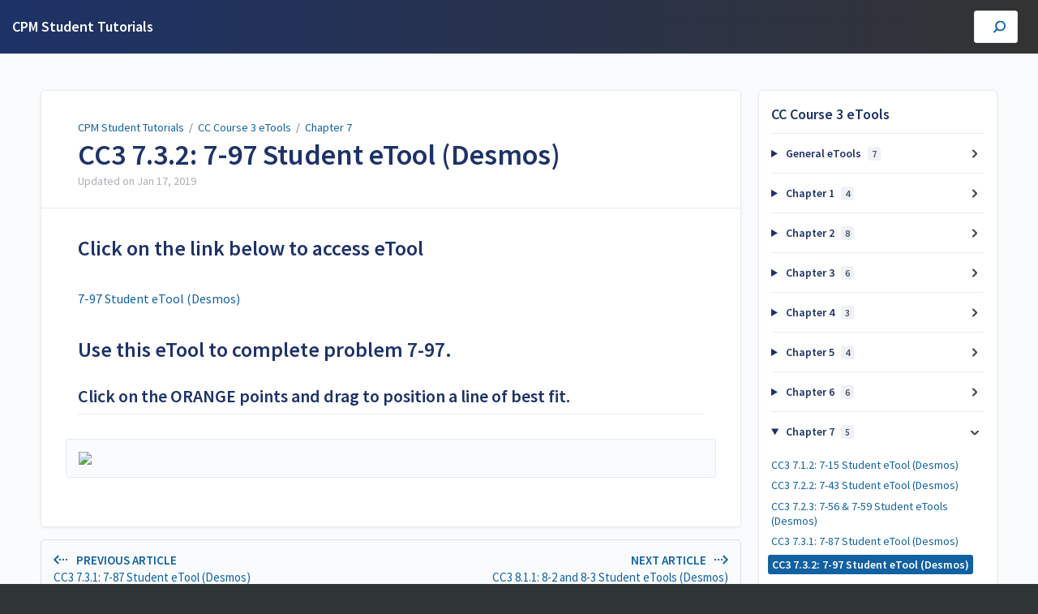

--- FILE ---
content_type: text/html; charset=utf-8
request_url: https://studenthelp.cpm.org/a/1035880-cc3-7-3-2-7-97-student-etool-desmos
body_size: 6580
content:
<!DOCTYPE html>
<html lang="en">
  <head>
    <meta content="IE=edge" http-equiv="X-UA-Compatible">
<meta content="text/html;charset=UTF-8" http-equiv="Content-Type">
<meta content="width=device-width, initial-scale=1" name="viewport">
<meta name="turbo-prefetch" content="false">
<title>CC3 7.3.2: 7-97 Student eTool (Desmos) | CC Course 3 eTools | CPM Student Tutorials</title>
<meta name='description' content=''>

  <meta name="csrf-param" content="authenticity_token" />
<meta name="csrf-token" content="84jcDh0WzmXAPwDPWwe8iFqhXOdE0zI7ZDsyIsKKgP84HxEkizxM9N3SGOXjNK86nfYztz5-hlwVl0Ph2WfTiA" />
  <meta name="csp-nonce" />
<meta name="robots" content="noindex">
<link rel="stylesheet" href="https://fonts.googleapis.com/css?family=Source+Sans+Pro:300,400,400i,600" />
<link rel="stylesheet" crossorigin="anonymous" href="https://assets.screensteps.com/assets/themes/v3/site-dc304ff0.css" data-turbo-track="reload" integrity="sha384-gD0/UfB1SQX8oARz4jVBEIwMKipbDmog7QhfjkJyL8WLy2pv/lscQtrCLKfRxrTA" />

<script src="https://assets.screensteps.com/assets/jquery-9eb95fa6.js" crossorigin="anonymous" integrity="sha384-ZvpUoO/+PpLXR1lu4jmpXWu80pZlYUAfxl5NsBMWOEPSjUn/6Z/hRTt8+pR6L4N2"></script>
<script src="https://assets.screensteps.com/assets/application-35c75fb1.js" crossorigin="anonymous" defer="defer" data-turbo-track="reload" integrity="sha384-ZkWHhVXYn5EGOqI137xzAGbtwIKRGLsFZewv+mqa9j+zWgw+OSAL+f77JV9Of5dF"></script>



<style id="customSettings" title="customSettings">
  :root {
    --accent-color:                      #fcb13f;
    --article-count-background:          #E9ECEF;
    --article-count-text:                #36393B;
    --continue-button-color:             #45ABF9;
    --continue-button-text-color:        #FFFFFF;
    --continue-button-hover-color:       #1F96F8;
    --continue-button-border-color:      #1F96F8;
    --finished-button-color:             #45ABF9;
    --finished-button-text-color:        #FFFFFF;
    --finished-button-hover-color:       #1F96F8;
    --finished-button-border-color:      #1F96F8;
    --foldable-section-background-color: #F6FBFF;
    --foldable-section-hover-color:      #E3F2FE;
    --foldable-section-text-color:       #727b79;
    --footer-background-color:           #2f3535;
    --footer-text-color:                 #a7aeb2;
    --header-color:                      #1d3267;
    --link-color:                        #1261a1;
    --link-hover-color:                  #193145;
    --manual-title-color:                #ffffff;
    --nav-breadcrumb-color:              #ffffff;
    --nav-breadcrumb-hover-color:        #3ea9fc;
    --nav-color:                         #ffffff;
    --nav-hover-color:                   #ffffff;
    --text-color:                        #4d5157;
    --text-color-light:                  #afafb6;
    --tile-color:                        #0f284a;
    --tile-text-color:                   #ffffff;
    --workflow-border-color:             #4A7FC8;

    --linear-gradient:                   linear-gradient(to right, #1d3267, #333333);
    --hero-background-image:             linear-gradient(to right, #1d3267, #333333);
    --text-container-opacity:            1.0;

  }


</style>


  </head>
  <body id="body" class="site-article" data-content-template="2019" data-controller="toaster">
    <header class="header header--gradient" data-controller="header">
  <div class="header__content">
    <button id="skip-to-main-content" aria-label="Skip to content" class="skip-to-main-content" tabindex="1" data-action="header#skipToContent">
      Skip to content
    </button>

    <h1 class="header__logo">
      <a role="button" tabindex="2" href="/">
        CPM Student Tutorials
</a></h1>
      <turbo-frame data-turbo-permanent="true" id="header_nav" src="/header_nav" target="_top"></turbo-frame>

      <div class="header__search">
        <label
          for="cb-search"
          class="header__search-toggle">
          <span class="hidden">Enter your search term here.</span>
          <svg xmlns="http://www.w3.org/2000/svg" width="24" height="24" viewBox="0 0 24 24" role="img"><path d="M7.585 18.489L2.504 23.57A1.467 1.467 0 0 1 .43 21.496l5.081-5.081a10.22 10.22 0 0 1-2.044-6.149C3.467 4.596 8.064 0 13.734 0 19.404 0 24 4.596 24 10.266s-4.596 10.267-10.266 10.267a10.22 10.22 0 0 1-6.149-2.044zm6.149-.895a7.328 7.328 0 1 0 0-14.655 7.328 7.328 0 0 0 0 14.655z" fill="#3EA9FC" fill-rule="nonzero"></path></svg>
        </label>
        <input type="checkbox" id="cb-search" class="header__search-cb hidden" aria-hidden="true" />
        <form class="searchbar" role="search" action="/searches" accept-charset="UTF-8" method="get">
          <label for="text" class="hidden">Enter your search term here.</label>
          <input type="search" name="text" id="text" class="searchbar__input" placeholder="Enter your search term here." autocomplete="off" data-action="quicksearch#search search-suggestions#search" aria-label="Search" tabindex="3" />
          <span class="searchbar__icon">
            <button value="Search" class="searchbar__wrapper" aria-label="Search" tabindex="4"><svg xmlns="http://www.w3.org/2000/svg" width="24" height="24" viewBox="0 0 24 24" role="img"><path d="M7.585 18.489L2.504 23.57A1.467 1.467 0 0 1 .43 21.496l5.081-5.081a10.22 10.22 0 0 1-2.044-6.149C3.467 4.596 8.064 0 13.734 0 19.404 0 24 4.596 24 10.266s-4.596 10.267-10.266 10.267a10.22 10.22 0 0 1-6.149-2.044zm6.149-.895a7.328 7.328 0 1 0 0-14.655 7.328 7.328 0 0 0 0 14.655z" fill="#3EA9FC" fill-rule="nonzero"></path></svg></button>
          </span>
            <div class="typeahead__wrapper" data-turbo-temporary>
  <ul class="typeahead__list" data-search-suggestions-target="results">
  </ul>
</div>


</form>      </div>
  </div>
</header>



    
<!-- 1 -->
<main class="main padding-top-md padding-bottom-lg--bp-md">
  <div class="container container--lg columns">
      <div aria-hidden="true" hidden class="sidebar sidebar--right sidebar--sm"></div>
    <div class="content" tabindex="-1" data-screensteps-article>
      <div class="article card ">
        <div class="article__header">
          <div class="breadcrumbs" role="navigation" aria-label="breadcrumb">
            <a class="breadcrumbs__item" href="/">CPM Student Tutorials</a>
              &nbsp;/&nbsp;
                <a class="breadcrumbs__item" href="/m/cc3">CC Course 3 eTools</a>
                &nbsp;/&nbsp;
                <a class="breadcrumbs__item" href="/m/cc3/c/71686">Chapter 7</a>
          </div>
          <h1 class="article__title" tabindex="0">
            CC3 7.3.2: 7-97 Student eTool (Desmos)
          </h1>
          <p class="article__subtitle">
          <span class="article__subtitle_date">Updated on <time datetime="2019-01-17T19:30:48Z" data-local="time" data-format="%b %d, %Y">Jan 17, 2019</time></span>
          </p>
        </div>
        
<div class="article__content screensteps-article-content" data-controller="article photoswipe" data-article-id="1035880" data-article-type-id="0" data-space-id="1498" data-manual-id="17192" data-workflow="false" data-article-rewrite-links-value="true" data-article-base-path-value="/" data-photoswipe-article-id-value="1035880" data-article-author-action-outlet=".nav__item" data-checklist-article-id-value="1035880" data-workflow-article-id-value="1035880">
  
              <div class="screensteps-steps" data-role="steps-container" >
                      <div class="step step-depth-1" data-step-uuid="7293d476-078e-4b44-85ef-27a920305749">
      <h2 id="click-on-the-link-below-to-access-etool" tabindex="0">
        <a class="screensteps-anchor" tabindex="-1" aria-hidden="true" data-turbo="false" href="#click-on-the-link-below-to-access-etool"><svg xmlns="http://www.w3.org/2000/svg" width="16" height="16" viewBox="0 0 20 20" enable-background="new 0 0 20 20" role="img" aria-labelledby="a5z1zwfmvk8kk6sy3golhq2mdretyxe1"><title id="a5z1zwfmvk8kk6sy3golhq2mdretyxe1">Heading anchor</title><path d="M7.859 14.691l-.81.805c-.701.695-1.843.695-2.545 0-.336-.334-.521-.779-.521-1.252s.186-.916.521-1.252l2.98-2.955c.617-.613 1.779-1.515 2.626-.675.389.386 1.016.384 1.403-.005.385-.389.383-1.017-.006-1.402-1.438-1.428-3.566-1.164-5.419.675l-2.98 2.956c-.715.709-1.108 1.654-1.108 2.658 0 1.006.394 1.949 1.108 2.658.736.73 1.702 1.096 2.669 1.096.967 0 1.934-.365 2.669-1.096l.811-.805c.389-.385.391-1.012.005-1.4-.387-.388-1.014-.39-1.403-.006zm9.032-11.484c-1.547-1.534-3.709-1.617-5.139-.197l-1.009 1.002c-.389.386-.392 1.013-.006 1.401.386.389 1.013.391 1.402.005l1.01-1.001c.74-.736 1.711-.431 2.346.197.336.335.522.779.522 1.252s-.186.917-.522 1.251l-3.18 3.154c-1.454 1.441-2.136.766-2.427.477-.389-.386-1.016-.383-1.401.005-.386.389-.384 1.017.005 1.401.668.662 1.43.99 2.228.99.977 0 2.01-.492 2.993-1.467l3.18-3.153c.712-.71 1.107-1.654 1.107-2.658 0-1.005-.395-1.949-1.109-2.659z"></path></svg></a>
        Click on the link below to access eTool
</h2>      <div class="html-embed" tabindex="0">
  <a href="https://www.desmos.com/calculator/jdk8fdxvlk" target="_blank">7-97 Student eTool (Desmos)</a>
</div>

</div>
      <div class="step step-depth-1" data-step-uuid="040a1df4-87c1-49e4-b5d2-d49238b293ba">
      <h2 id="use-this-etool-to-complete-problem-7-97" tabindex="0">
        <a class="screensteps-anchor" tabindex="-1" aria-hidden="true" data-turbo="false" href="#use-this-etool-to-complete-problem-7-97"><svg xmlns="http://www.w3.org/2000/svg" width="16" height="16" viewBox="0 0 20 20" enable-background="new 0 0 20 20" role="img" aria-labelledby="a9hvv5arkx91ce4uufce5ghimssjv47h"><title id="a9hvv5arkx91ce4uufce5ghimssjv47h">Heading anchor</title><path d="M7.859 14.691l-.81.805c-.701.695-1.843.695-2.545 0-.336-.334-.521-.779-.521-1.252s.186-.916.521-1.252l2.98-2.955c.617-.613 1.779-1.515 2.626-.675.389.386 1.016.384 1.403-.005.385-.389.383-1.017-.006-1.402-1.438-1.428-3.566-1.164-5.419.675l-2.98 2.956c-.715.709-1.108 1.654-1.108 2.658 0 1.006.394 1.949 1.108 2.658.736.73 1.702 1.096 2.669 1.096.967 0 1.934-.365 2.669-1.096l.811-.805c.389-.385.391-1.012.005-1.4-.387-.388-1.014-.39-1.403-.006zm9.032-11.484c-1.547-1.534-3.709-1.617-5.139-.197l-1.009 1.002c-.389.386-.392 1.013-.006 1.401.386.389 1.013.391 1.402.005l1.01-1.001c.74-.736 1.711-.431 2.346.197.336.335.522.779.522 1.252s-.186.917-.522 1.251l-3.18 3.154c-1.454 1.441-2.136.766-2.427.477-.389-.386-1.016-.383-1.401.005-.386.389-.384 1.017.005 1.401.668.662 1.43.99 2.228.99.977 0 2.01-.492 2.993-1.467l3.18-3.153c.712-.71 1.107-1.654 1.107-2.658 0-1.005-.395-1.949-1.109-2.659z"></path></svg></a>
        Use this eTool to complete problem 7-97. 
</h2>        <div class="step step-depth-2 child-step" data-step-uuid="0452b7bc-2e2f-43ff-bda9-a27b0a630e5d">
      <h3 id="click-on-the-orange-points-and-drag-to-position-a-line-of-best-fit" tabindex="0">
        <a class="screensteps-anchor" tabindex="-1" aria-hidden="true" data-turbo="false" href="#click-on-the-orange-points-and-drag-to-position-a-line-of-best-fit"><svg xmlns="http://www.w3.org/2000/svg" width="16" height="16" viewBox="0 0 20 20" enable-background="new 0 0 20 20" role="img" aria-labelledby="assvxp253f5zg8a9nln92zizqulpx4vq"><title id="assvxp253f5zg8a9nln92zizqulpx4vq">Heading anchor</title><path d="M7.859 14.691l-.81.805c-.701.695-1.843.695-2.545 0-.336-.334-.521-.779-.521-1.252s.186-.916.521-1.252l2.98-2.955c.617-.613 1.779-1.515 2.626-.675.389.386 1.016.384 1.403-.005.385-.389.383-1.017-.006-1.402-1.438-1.428-3.566-1.164-5.419.675l-2.98 2.956c-.715.709-1.108 1.654-1.108 2.658 0 1.006.394 1.949 1.108 2.658.736.73 1.702 1.096 2.669 1.096.967 0 1.934-.365 2.669-1.096l.811-.805c.389-.385.391-1.012.005-1.4-.387-.388-1.014-.39-1.403-.006zm9.032-11.484c-1.547-1.534-3.709-1.617-5.139-.197l-1.009 1.002c-.389.386-.392 1.013-.006 1.401.386.389 1.013.391 1.402.005l1.01-1.001c.74-.736 1.711-.431 2.346.197.336.335.522.779.522 1.252s-.186.917-.522 1.251l-3.18 3.154c-1.454 1.441-2.136.766-2.427.477-.389-.386-1.016-.383-1.401.005-.386.389-.384 1.017.005 1.401.668.662 1.43.99 2.228.99.977 0 2.01-.492 2.993-1.467l3.18-3.153c.712-.71 1.107-1.654 1.107-2.658 0-1.005-.395-1.949-1.109-2.659z"></path></svg></a>
        Click on the ORANGE points and drag to position a line of best fit. 
</h3>      <div class="image">
  <img width="814" height="645" style="max-width: min(100%, 814px);" loading="lazy" data-action="click->photoswipe#open" data-photoswipe-target="photo" data-srcset="https://media.screensteps.com/image_assets/assets/002/183/348/original/c980e9c3-d052-4306-b34c-48e59b07757f.png 814w" data-src="https://media.screensteps.com/image_assets/assets/002/183/348/original/c980e9c3-d052-4306-b34c-48e59b07757f.png" data-sizes="auto" class="clickable lazyload" src="https://media.screensteps.com/image_assets/assets/002/183/348/original/c980e9c3-d052-4306-b34c-48e59b07757f.png">
</div>

</div>
</div>

              </div>


  


</div>        
      </div>
        <div class="article__actions" data-role="next-previous-nav">
  <div class="article__actions-prev">
      <a class="article__actions-link" href="/a/1048657-cc3-7-3-1-7-87-student-etool-desmos">
        <span class="article__actions-label">
          <svg xmlns="http://www.w3.org/2000/svg" width="17" height="12" viewBox="0 0 17 12" aria-hidden="true" role="img" aria-labelledby="alqwo1f128lu5mtkpvvrxb5sfqvv6cvd"><title id="alqwo1f128lu5mtkpvvrxb5sfqvv6cvd">Checklist item</title><g fill="none" fill-rule="evenodd"><path d="M10.446 10.646a.5.5 0 0 1 0-.707L14.386 6l-3.94-3.94a.5.5 0 0 1 0-.706l.708-.708a.5.5 0 0 1 .707 0l5 5a.5.5 0 0 1 0 .708l-5 5a.5.5 0 0 1-.707 0l-.708-.708zM8.5 5h1a.5.5 0 0 1 .5.5v1a.5.5 0 0 1-.5.5h-1a.5.5 0 0 1-.5-.5v-1a.5.5 0 0 1 .5-.5zm-4 0h1a.5.5 0 0 1 .5.5v1a.5.5 0 0 1-.5.5h-1a.5.5 0 0 1-.5-.5v-1a.5.5 0 0 1 .5-.5zm-4 0h1a.5.5 0 0 1 .5.5v1a.5.5 0 0 1-.5.5h-1a.5.5 0 0 1-.5-.5v-1A.5.5 0 0 1 .5 5z" fill="currentColor"></path></g></svg>
          Previous Article
        </span>
        <span class="article__actions-content" title="CC3 7.3.1: 7-87 Student eTool (Desmos)">
          CC3 7.3.1: 7-87 Student eTool (Desmos)
        </span>
</a>  </div>
  <div class="article__actions-next">
      <a class="article__actions-link" href="/a/570061-cc3-8-1-1-8-2-and-8-3-student-etools-desmos">
        <span class="article__actions-label">
          Next Article
          <svg xmlns="http://www.w3.org/2000/svg" width="17" height="12" viewBox="0 0 17 12" aria-hidden="true" role="img" aria-labelledby="a16rbijpev1mg7yaunubs8m2cv4ar4is"><title id="a16rbijpev1mg7yaunubs8m2cv4ar4is">Checklist item</title><g fill="none" fill-rule="evenodd"><path d="M10.446 10.646a.5.5 0 0 1 0-.707L14.386 6l-3.94-3.94a.5.5 0 0 1 0-.706l.708-.708a.5.5 0 0 1 .707 0l5 5a.5.5 0 0 1 0 .708l-5 5a.5.5 0 0 1-.707 0l-.708-.708zM8.5 5h1a.5.5 0 0 1 .5.5v1a.5.5 0 0 1-.5.5h-1a.5.5 0 0 1-.5-.5v-1a.5.5 0 0 1 .5-.5zm-4 0h1a.5.5 0 0 1 .5.5v1a.5.5 0 0 1-.5.5h-1a.5.5 0 0 1-.5-.5v-1a.5.5 0 0 1 .5-.5zm-4 0h1a.5.5 0 0 1 .5.5v1a.5.5 0 0 1-.5.5h-1a.5.5 0 0 1-.5-.5v-1A.5.5 0 0 1 .5 5z" fill="currentColor"></path></g></svg>
        </span>
        <span class="article__actions-content" title="CC3 8.1.1: 8-2 and 8-3 Student eTools (Desmos)">
          CC3 8.1.1: 8-2 and 8-3 Student eTools (Desmos)
        </span>
</a>  </div>
</div>

    </div>
      <div class="sidebar sidebar--right sidebar--sm no-padding-x--bp-md">
        <div class="sidebar__links card">
          
                <div
  class="sidebar__chapters"
  data-controller="sidebar-chapters"
  data-sidebar-chapters-chapter-value="71686"
  data-sidebar-chapters-lesson-value="1035880"
>
    <h3 class="sidebar__heading">CC Course 3 eTools</h3>
      <details class="sidebar__chapter sidebar__collapse" data-role="sidebar-chapter"
               data-chapter-id="66411"
               data-controller="details sidebar-chapter"
               data-action="toggle->sidebar-chapter#updateAria">
        <summary class="sidebar__chapter_link sidebar__collapse_toggle">
          General eTools
          <span class="sidebar__menu_counter" data-sidebar-chapter-target="counter">7</span>
        </summary>
        <ul>
            <li data-article-id="569790" data-role="sidebar-chapter-article">
              <a class="sidebar__link" data-role="nested-chapter-articles" href="/a/569790-algebra-tiles-cpm">Algebra Tiles (CPM)</a>
            </li>
            <li data-article-id="569753" data-role="sidebar-chapter-article">
              <a class="sidebar__link" data-role="nested-chapter-articles" href="/a/569753-pattern-tile-dot-tool-cpm">Pattern Tile &amp; Dot Tool (CPM)</a>
            </li>
            <li data-article-id="569780" data-role="sidebar-chapter-article">
              <a class="sidebar__link" data-role="nested-chapter-articles" href="/a/569780-base-ten-blocks-cpm">Base Ten Blocks (CPM)</a>
            </li>
            <li data-article-id="569743" data-role="sidebar-chapter-article">
              <a class="sidebar__link" data-role="nested-chapter-articles" href="/a/569743-area-and-perimeter-cpm">Area and Perimeter (CPM)</a>
            </li>
            <li data-article-id="173036" data-role="sidebar-chapter-article">
              <a class="sidebar__link" data-role="nested-chapter-articles" href="/a/173036-desmos-graphing-calculator">Desmos Graphing Calculator</a>
            </li>
            <li data-article-id="570024" data-role="sidebar-chapter-article">
              <a class="sidebar__link" data-role="nested-chapter-articles" href="/a/570024-data-representations-cpm">Data Representations (CPM)</a>
            </li>
            <li data-article-id="569970" data-role="sidebar-chapter-article">
              <a class="sidebar__link" data-role="nested-chapter-articles" href="/a/569970-rigid-transformations-etool-cpm">Rigid Transformations eTool (CPM)</a>
            </li>
        </ul>
      </details>
      <details class="sidebar__chapter sidebar__collapse" data-role="sidebar-chapter"
               data-chapter-id="66694"
               data-controller="details sidebar-chapter"
               data-action="toggle->sidebar-chapter#updateAria">
        <summary class="sidebar__chapter_link sidebar__collapse_toggle">
          Chapter 1
          <span class="sidebar__menu_counter" data-sidebar-chapter-target="counter">4</span>
        </summary>
        <ul>
            <li data-article-id="569884" data-role="sidebar-chapter-article">
              <a class="sidebar__link" data-role="nested-chapter-articles" href="/a/569884-cc3-1-1-2-1-9-student-etool-cpm">CC3 1.1.2: 1-9 Student eTool (CPM)</a>
            </li>
            <li data-article-id="569885" data-role="sidebar-chapter-article">
              <a class="sidebar__link" data-role="nested-chapter-articles" href="/a/569885-cc3-1-1-2-1-10-student-etool-cpm">CC3 1.1.2: 1-10 Student eTool (CPM)</a>
            </li>
            <li data-article-id="894313" data-role="sidebar-chapter-article">
              <a class="sidebar__link" data-role="nested-chapter-articles" href="/a/894313-cc3-1-1-4-1-25b-newton-s-revenge-teacher-etool-desmos">CC3 1.1.4: 1-25b Newton&#39;s Revenge Teacher eTool (Desmos)</a>
            </li>
            <li data-article-id="569887" data-role="sidebar-chapter-article">
              <a class="sidebar__link" data-role="nested-chapter-articles" href="/a/569887-cc3-1-2-1-1-42-student-etool-desmos">CC3 1.2.1: 1-42 Student eTool (Desmos)</a>
            </li>
        </ul>
      </details>
      <details class="sidebar__chapter sidebar__collapse" data-role="sidebar-chapter"
               data-chapter-id="71680"
               data-controller="details sidebar-chapter"
               data-action="toggle->sidebar-chapter#updateAria">
        <summary class="sidebar__chapter_link sidebar__collapse_toggle">
          Chapter 2
          <span class="sidebar__menu_counter" data-sidebar-chapter-target="counter">8</span>
        </summary>
        <ul>
            <li data-article-id="570039" data-role="sidebar-chapter-article">
              <a class="sidebar__link" data-role="nested-chapter-articles" href="/a/570039-cc3-2-1-4-2-36-student-etool-cpm">CC3 2.1.4: 2-36 Student eTool (CPM)</a>
            </li>
            <li data-article-id="905807" data-role="sidebar-chapter-article">
              <a class="sidebar__link" data-role="nested-chapter-articles" href="/a/905807-cc3-2-1-5-2-47-student-etool-cpm">CC3 2.1.5: 2-47 Student eTool (CPM)</a>
            </li>
            <li data-article-id="570040" data-role="sidebar-chapter-article">
              <a class="sidebar__link" data-role="nested-chapter-articles" href="/a/570040-cc3-2-1-5-2-49a-and-2-49b-student-etools-cpm">CC3 2.1.5: 2-49a and 2-49b Student eTools (CPM)</a>
            </li>
            <li data-article-id="570041" data-role="sidebar-chapter-article">
              <a class="sidebar__link" data-role="nested-chapter-articles" href="/a/570041-cc3-2-1-6-2-56a-to-2-56f-student-etools-cpm">CC3 2.1.6: 2-56a to 2-56f Student eTools (CPM)</a>
            </li>
            <li data-article-id="907327" data-role="sidebar-chapter-article">
              <a class="sidebar__link" data-role="nested-chapter-articles" href="/a/907327-cc3-2-1-6-2-57-student-etool-cpm">CC3 2.1.6: 2-57 Student eTool (CPM)</a>
            </li>
            <li data-article-id="570042" data-role="sidebar-chapter-article">
              <a class="sidebar__link" data-role="nested-chapter-articles" href="/a/570042-cc3-2-1-7-2-64-2-65-2-66a-2-66b-student-etools-cpm">CC3 2.1.7: 2-64, 2-65, 2-66a &amp; 2-66b Student eTools (CPM)</a>
            </li>
            <li data-article-id="570043" data-role="sidebar-chapter-article">
              <a class="sidebar__link" data-role="nested-chapter-articles" href="/a/570043-cc3-2-1-8-2-72-2-74-student-etools-cpm">CC3 2.1.8: 2-72 &amp; 2-74 Student eTools (CPM)</a>
            </li>
            <li data-article-id="570044" data-role="sidebar-chapter-article">
              <a class="sidebar__link" data-role="nested-chapter-articles" href="/a/570044-cc3-2-1-9-2-82a-2-82b-2-82c-student-etools-cpm">CC3 2.1.9: 2-82a, 2-82b, &amp; 2-82c Student eTools (CPM)</a>
            </li>
        </ul>
      </details>
      <details class="sidebar__chapter sidebar__collapse" data-role="sidebar-chapter"
               data-chapter-id="71682"
               data-controller="details sidebar-chapter"
               data-action="toggle->sidebar-chapter#updateAria">
        <summary class="sidebar__chapter_link sidebar__collapse_toggle">
          Chapter 3
          <span class="sidebar__menu_counter" data-sidebar-chapter-target="counter">6</span>
        </summary>
        <ul>
            <li data-article-id="570045" data-role="sidebar-chapter-article">
              <a class="sidebar__link" data-role="nested-chapter-articles" href="/a/570045-cc3-3-1-1-3-1a-3-1b-student-etool-cpm">CC3 3.1.1: 3-1a &amp; 3-1b Student eTool (CPM)</a>
            </li>
            <li data-article-id="570046" data-role="sidebar-chapter-article">
              <a class="sidebar__link" data-role="nested-chapter-articles" href="/a/570046-cc3-3-1-2-redwoods-the-tallest-trees-video">CC3 3.1.2: Redwoods: The Tallest Trees Video</a>
            </li>
            <li data-article-id="570073" data-role="sidebar-chapter-article">
              <a class="sidebar__link" data-role="nested-chapter-articles" href="/a/570073-cc3-3-1-2-3-11-12-john-s-giant-redwood-student-etool-desmos">CC3 3.1.2: 3-11&amp;12 John&#39;s Giant Redwood Student eTool (Desmos)</a>
            </li>
            <li data-article-id="939567" data-role="sidebar-chapter-article">
              <a class="sidebar__link" data-role="nested-chapter-articles" href="/a/939567-cc3-3-1-3-3-18-student-etool-desmos">CC3 3.1.3: 3-18 Student eTool (Desmos)</a>
            </li>
            <li data-article-id="570047" data-role="sidebar-chapter-article">
              <a class="sidebar__link" data-role="nested-chapter-articles" href="/a/570047-cc3-3-1-3-3-19-to-3-22-student-etool-desmos">CC3 3.1.3: 3-19 to 3-22 Student eTool (Desmos)</a>
            </li>
            <li data-article-id="570048" data-role="sidebar-chapter-article">
              <a class="sidebar__link" data-role="nested-chapter-articles" href="/a/570048-cc3-3-2-1-3-70-student-etool-cpm">CC3 3.2.1: 3-70 Student eTool (CPM)</a>
            </li>
        </ul>
      </details>
      <details class="sidebar__chapter sidebar__collapse" data-role="sidebar-chapter"
               data-chapter-id="71683"
               data-controller="details sidebar-chapter"
               data-action="toggle->sidebar-chapter#updateAria">
        <summary class="sidebar__chapter_link sidebar__collapse_toggle">
          Chapter 4
          <span class="sidebar__menu_counter" data-sidebar-chapter-target="counter">3</span>
        </summary>
        <ul>
            <li data-article-id="570049" data-role="sidebar-chapter-article">
              <a class="sidebar__link" data-role="nested-chapter-articles" href="/a/570049-cc3-4-1-2-4-12-4-13a-4-13b-and-4-15-student-etools-cpm">CC3 4.1.2: 4-12, 4-13a, 4-13b, and 4-15 Student eTools (CPM)</a>
            </li>
            <li data-article-id="570050" data-role="sidebar-chapter-article">
              <a class="sidebar__link" data-role="nested-chapter-articles" href="/a/570050-cc3-4-1-3-4-22-student-etool-desmos">CC3 4.1.3: 4-22 Student eTool (Desmos)</a>
            </li>
            <li data-article-id="1045335" data-role="sidebar-chapter-article">
              <a class="sidebar__link" data-role="nested-chapter-articles" href="/a/1045335-cc3-4-1-7-4-65-student-etool-desmos">CC3 4.1.7: 4-65 Student eTool (Desmos)</a>
            </li>
        </ul>
      </details>
      <details class="sidebar__chapter sidebar__collapse" data-role="sidebar-chapter"
               data-chapter-id="71684"
               data-controller="details sidebar-chapter"
               data-action="toggle->sidebar-chapter#updateAria">
        <summary class="sidebar__chapter_link sidebar__collapse_toggle">
          Chapter 5
          <span class="sidebar__menu_counter" data-sidebar-chapter-target="counter">4</span>
        </summary>
        <ul>
            <li data-article-id="570051" data-role="sidebar-chapter-article">
              <a class="sidebar__link" data-role="nested-chapter-articles" href="/a/570051-cc3-5-1-1-5-2b-student-etool-cpm">CC3 5.1.1: 5-2b Student eTool (CPM)</a>
            </li>
            <li data-article-id="570052" data-role="sidebar-chapter-article">
              <a class="sidebar__link" data-role="nested-chapter-articles" href="/a/570052-cc3-5-2-1-iditarod-checkpoints-video">CC3 5.2.1: Iditarod- Checkpoints Video</a>
            </li>
            <li data-article-id="570053" data-role="sidebar-chapter-article">
              <a class="sidebar__link" data-role="nested-chapter-articles" href="/a/570053-cc3-5-2-1-5-23-student-etool-desmos">CC3 5.2.1: 5-23 Student eTool (Desmos)</a>
            </li>
            <li data-article-id="570054" data-role="sidebar-chapter-article">
              <a class="sidebar__link" data-role="nested-chapter-articles" href="/a/570054-cc3-5-2-3-5-42-student-etool-cpm">CC3 5.2.3: 5-42 Student eTool (CPM)</a>
            </li>
        </ul>
      </details>
      <details class="sidebar__chapter sidebar__collapse" data-role="sidebar-chapter"
               data-chapter-id="71685"
               data-controller="details sidebar-chapter"
               data-action="toggle->sidebar-chapter#updateAria">
        <summary class="sidebar__chapter_link sidebar__collapse_toggle">
          Chapter 6
          <span class="sidebar__menu_counter" data-sidebar-chapter-target="counter">6</span>
        </summary>
        <ul>
            <li data-article-id="570055" data-role="sidebar-chapter-article">
              <a class="sidebar__link" data-role="nested-chapter-articles" href="/a/570055-cc3-6-1-1-key-lock-puzzle-cpm">CC3 6.1.1: Key-Lock Puzzle (CPM)</a>
            </li>
            <li data-article-id="570056" data-role="sidebar-chapter-article">
              <a class="sidebar__link" data-role="nested-chapter-articles" href="/a/570056-cc3-6-1-2-transformation-challenge-1-2-cpm">CC3 6.1.2: Transformation Challenge 1 &amp; 2 (CPM)</a>
            </li>
            <li data-article-id="570057" data-role="sidebar-chapter-article">
              <a class="sidebar__link" data-role="nested-chapter-articles" href="/a/570057-cc3-6-1-3-6-18-student-etool-desmos">CC3 6.1.3: 6-18 Student eTool (Desmos)</a>
            </li>
            <li data-article-id="1035307" data-role="sidebar-chapter-article">
              <a class="sidebar__link" data-role="nested-chapter-articles" href="/a/1035307-cc3-6-1-3-6-24-student-etool-cpm">CC3 6.1.3: 6-24 Student eTool (CPM)</a>
            </li>
            <li data-article-id="774077" data-role="sidebar-chapter-article">
              <a class="sidebar__link" data-role="nested-chapter-articles" href="/a/774077-cc3-6-2-1-6-43-student-etool-desmos">CC3 6.2.1: 6-43 Student eTool (Desmos)</a>
            </li>
            <li data-article-id="570058" data-role="sidebar-chapter-article">
              <a class="sidebar__link" data-role="nested-chapter-articles" href="/a/570058-cc3-6-2-2-6-52-6-53-6-56-student-etools-desmos">CC3 6.2.2: 6-52, 6-53, &amp; 6-56 Student eTools (Desmos)</a>
            </li>
        </ul>
      </details>
      <details class="sidebar__chapter sidebar__collapse" data-role="sidebar-chapter"
               data-chapter-id="71686"
               data-controller="details sidebar-chapter"
               data-action="toggle->sidebar-chapter#updateAria">
        <summary class="sidebar__chapter_link sidebar__collapse_toggle">
          Chapter 7
          <span class="sidebar__menu_counter" data-sidebar-chapter-target="counter">5</span>
        </summary>
        <ul>
            <li data-article-id="570059" data-role="sidebar-chapter-article">
              <a class="sidebar__link" data-role="nested-chapter-articles" href="/a/570059-cc3-7-1-2-7-15-student-etool-desmos">CC3 7.1.2: 7-15 Student eTool (Desmos)</a>
            </li>
            <li data-article-id="570060" data-role="sidebar-chapter-article">
              <a class="sidebar__link" data-role="nested-chapter-articles" href="/a/570060-cc3-7-2-2-7-43-student-etool-desmos">CC3 7.2.2: 7-43 Student eTool (Desmos)</a>
            </li>
            <li data-article-id="570072" data-role="sidebar-chapter-article">
              <a class="sidebar__link" data-role="nested-chapter-articles" href="/a/570072-cc3-7-2-3-7-56-7-59-student-etools-desmos">CC3 7.2.3: 7-56 &amp; 7-59 Student eTools (Desmos)</a>
            </li>
            <li data-article-id="1048657" data-role="sidebar-chapter-article">
              <a class="sidebar__link" data-role="nested-chapter-articles" href="/a/1048657-cc3-7-3-1-7-87-student-etool-desmos">CC3 7.3.1: 7-87 Student eTool (Desmos)</a>
            </li>
            <li data-article-id="1035880" data-role="sidebar-chapter-article">
              <a class="sidebar__link" data-role="nested-chapter-articles" href="/a/1035880-cc3-7-3-2-7-97-student-etool-desmos">CC3 7.3.2: 7-97 Student eTool (Desmos)</a>
            </li>
        </ul>
      </details>
      <details class="sidebar__chapter sidebar__collapse" data-role="sidebar-chapter"
               data-chapter-id="71687"
               data-controller="details sidebar-chapter"
               data-action="toggle->sidebar-chapter#updateAria">
        <summary class="sidebar__chapter_link sidebar__collapse_toggle">
          Chapter 8
          <span class="sidebar__menu_counter" data-sidebar-chapter-target="counter">3</span>
        </summary>
        <ul>
            <li data-article-id="570061" data-role="sidebar-chapter-article">
              <a class="sidebar__link" data-role="nested-chapter-articles" href="/a/570061-cc3-8-1-1-8-2-and-8-3-student-etools-desmos">CC3 8.1.1: 8-2 and 8-3 Student eTools (Desmos)</a>
            </li>
            <li data-article-id="570062" data-role="sidebar-chapter-article">
              <a class="sidebar__link" data-role="nested-chapter-articles" href="/a/570062-cc3-8-1-2-8-14-student-etool-desmos">CC3 8.1.2: 8-14 Student eTool (Desmos)</a>
            </li>
            <li data-article-id="570063" data-role="sidebar-chapter-article">
              <a class="sidebar__link" data-role="nested-chapter-articles" href="/a/570063-cc3-8-2-3-powers-of-ten-film">CC3 8.2.3: Powers of Ten Film</a>
            </li>
        </ul>
      </details>
      <details class="sidebar__chapter sidebar__collapse" data-role="sidebar-chapter"
               data-chapter-id="71688"
               data-controller="details sidebar-chapter"
               data-action="toggle->sidebar-chapter#updateAria">
        <summary class="sidebar__chapter_link sidebar__collapse_toggle">
          Chapter 9
          <span class="sidebar__menu_counter" data-sidebar-chapter-target="counter">4</span>
        </summary>
        <ul>
            <li data-article-id="570065" data-role="sidebar-chapter-article">
              <a class="sidebar__link" data-role="nested-chapter-articles" href="/a/570065-cc3-9-2-3-9-85-student-etool-desmos">CC3 9.2.3: 9-85 Student eTool (Desmos)</a>
            </li>
            <li data-article-id="570066" data-role="sidebar-chapter-article">
              <a class="sidebar__link" data-role="nested-chapter-articles" href="/a/570066-cc3-9-2-4-9-105-showme-video">CC3 9.2.4: 9-105 ShowMe video</a>
            </li>
            <li data-article-id="570067" data-role="sidebar-chapter-article">
              <a class="sidebar__link" data-role="nested-chapter-articles" href="/a/570067-cc3-9-2-6-3d-model-box-cpm">CC3 9.2.6: 3D Model Box (CPM)</a>
            </li>
            <li data-article-id="570071" data-role="sidebar-chapter-article">
              <a class="sidebar__link" data-role="nested-chapter-articles" href="/a/570071-cc3-9-2-7-pythagorean-proof-video">CC3 9.2.7: Pythagorean Proof Video</a>
            </li>
        </ul>
      </details>
      <details class="sidebar__chapter sidebar__collapse" data-role="sidebar-chapter"
               data-chapter-id="71689"
               data-controller="details sidebar-chapter"
               data-action="toggle->sidebar-chapter#updateAria">
        <summary class="sidebar__chapter_link sidebar__collapse_toggle">
          Chapter 10
          <span class="sidebar__menu_counter" data-sidebar-chapter-target="counter">3</span>
        </summary>
        <ul>
            <li data-article-id="570068" data-role="sidebar-chapter-article">
              <a class="sidebar__link" data-role="nested-chapter-articles" href="/a/570068-cc3-10-1-3-volume-of-a-pyramid-video">CC3 10.1.3: Volume of a Pyramid Video</a>
            </li>
            <li data-article-id="570069" data-role="sidebar-chapter-article">
              <a class="sidebar__link" data-role="nested-chapter-articles" href="/a/570069-cc3-10-1-3-volume-of-a-cone">CC3 10.1.3: Volume of a Cone</a>
            </li>
            <li data-article-id="570070" data-role="sidebar-chapter-article">
              <a class="sidebar__link" data-role="nested-chapter-articles" href="/a/570070-cc3-10-1-3-volume-of-a-sphere">CC3 10.1.3: Volume of a Sphere</a>
            </li>
        </ul>
      </details>
</div>


      <div>
        <h3 class="sidebar__heading">Other Resources</h3>
        <ul class="asset-list">
    <li>
        <a class="sidebar__link" href="/m/1039">Student: CPM eBooks (Student Version)</a>
    </li>
    <li>
        <a class="sidebar__link" href="/m/100178">Student: eWorkspace</a>
    </li>
    <li>
        <a class="sidebar__link" href="/m/114741">Parent: eBook Support</a>
    </li>
    <li>
        <a class="sidebar__link" href="/m/48694">Trouble Shooting</a>
    </li>
    <li>
        <a class="sidebar__link" href="/m/34111">Creating Desmos eTools</a>
    </li>
    <li>
        <a class="sidebar__link" href="/m/34112">Creating CPM eTools</a>
    </li>
    <li>
        <a class="sidebar__link" href="/m/AlgebraVideos">Algebra Videos</a>
    </li>
    <li>
        <a class="sidebar__link" href="/m/ProblemSolvingVideos">Problem Solving Videos</a>
    </li>
    <li>
        <a class="sidebar__link" href="/m/StatisticsVideos">Statistics Videos</a>
    </li>
    <li>
        <a class="sidebar__link" href="/m/TI-84">TI-84 Graphing Calculator</a>
    </li>
    <li>
        <a class="sidebar__link" href="/m/10938">Student: Presentation Tools</a>
    </li>
    <li>
        <a class="sidebar__link" href="/m/cc1">CC Course 1 eTools</a>
    </li>
    <li>
        <a class="sidebar__link" href="/m/cc2">CC Course 2 eTools</a>
    </li>
    <li>
        <a class="sidebar__link" href="/m/cca">CC Algebra eTools</a>
    </li>
    <li>
        <a class="sidebar__link" href="/m/ccg">CC Geometry eTools</a>
    </li>
    <li>
        <a class="sidebar__link" href="/m/cca2">CC Algebra 2 eTools</a>
    </li>
    <li>
        <a class="sidebar__link" href="/m/ccint1">CC Integrated I eTools</a>
    </li>
    <li>
        <a class="sidebar__link" href="/m/ccint2">CC Integrated II eTools</a>
    </li>
    <li>
        <a class="sidebar__link" href="/m/ccint3">CC Integrated III eTools</a>
    </li>
    <li>
        <a class="sidebar__link" href="/m/pre-calc">Pre-Calc. w/Trig</a>
    </li>
    <li>
        <a class="sidebar__link" href="/m/calc">Calculus</a>
    </li>
    <li>
        <a class="sidebar__link" href="/m/mc1">Making Connections 1</a>
    </li>
    <li>
        <a class="sidebar__link" href="/m/mc2">Making Connections 2</a>
    </li>
    <li>
        <a class="sidebar__link" href="/m/ac">Algebra Connections</a>
    </li>
    <li>
        <a class="sidebar__link" href="/m/gc">Geometry Connections</a>
    </li>
    <li>
        <a class="sidebar__link" href="/m/a2c">Algebra 2 Connections</a>
    </li>
    <li>
        <a class="sidebar__link" href="/m/ffa1">Foundations For Algebra 1</a>
    </li>
    <li>
        <a class="sidebar__link" href="/m/ffa2">Foundations For Algebra 2 </a>
    </li>
</ul>
      </div>

    <div class="sidebar__links">
            <turbo-frame data-controller="frame" id="pdf_button_manual_17192">
        <form action="/s/student/pdfs" accept-charset="UTF-8" method="post"><input type="hidden" name="authenticity_token" value="o01vNMtuWdSE876pAWJbpWXVvFnj7MgM2-EBXqP-8HsLZTrvN03Qg5Sdea0bM_lhyQdLCxTir5j4g2c7rjDODQ" autocomplete="off" />
      <input type="hidden" name="pdf[manual_id]" id="pdf_manual_id" value="17192" autocomplete="off" />

      <button name="button" type="submit" class="sidebar__cta-btn sidebar__cta-btn--download-all">
        Generate Manual PDF
</button></form>
</turbo-frame>

      <turbo-frame data-controller="frame" id="pdf_button_lesson_1035880">
        <form action="/s/student/pdfs" accept-charset="UTF-8" method="post"><input type="hidden" name="authenticity_token" value="9Tu4qTkX-myk34cxDjHwHhq0LZ8uHaOcxFj4-A6M4ytdE-1yxTRzO7SxQDUUYFLatmbazdkTxAjnOp6dA0LdXQ" autocomplete="off" />
      <input type="hidden" name="pdf[lesson_id]" id="pdf_lesson_id" value="1035880" autocomplete="off" />

      <button name="button" type="submit" class="sidebar__cta-btn sidebar__cta-btn--download">
        Generate Article PDF
</button></form>
</turbo-frame>


    </div>

        </div>
      </div>
  </div>
</main>


      <template id='article_translations'
  data-translation-clipboard-copy='Click to copy'
  data-translation-clipboard-copied="Copied to clipboard!">
</template>


    
    <script>
//<![CDATA[
  setTimeout(function(){if(document.body.className.indexOf('js-loaded')===-1){document.body.className+=' js-not-loaded';}},2000);

//]]>
</script>
  </body>
</html>


--- FILE ---
content_type: image/svg+xml
request_url: https://assets.screensteps.com/assets/2019/chevron_down-ab780b28.svg
body_size: 76
content:
<svg xmlns="http://www.w3.org/2000/svg" width="12" height="6" viewBox="0 0 12 6">
  <path fill="#464646" fill-rule="evenodd" d="M932,588.980889 C931.664808,589.06471 931.295296,588.972332 931.037776,588.706169 L927.238373,584.779248 C926.863278,584.391565 926.863278,583.776248 927.238373,583.388565 L927.33003,583.293831 C927.33768,583.285924 927.34546,583.278144 927.353367,583.270494 C927.750283,582.886467 928.383362,582.896916 928.767388,583.293831 L932,586.634938 L935.232612,583.293831 C935.616638,582.896916 936.249717,582.886467 936.646633,583.270494 C936.65454,583.278144 936.66232,583.285924 936.66997,583.293831 L936.761627,583.388565 C937.136722,583.776248 937.136722,584.391565 936.761627,584.779248 L932.962224,588.706169 C932.704704,588.972332 932.335192,589.06471 932,588.980889 Z" transform="translate(-926 -583)"/>
</svg>
